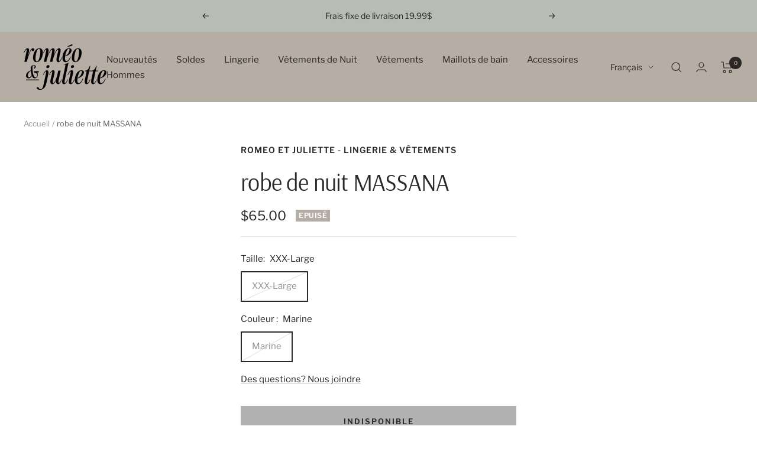

--- FILE ---
content_type: text/javascript
request_url: https://www.lingerieromeoetjuliette.com/cdn/shop/t/12/assets/custom.js?v=167639537848865775061697374871
body_size: -720
content:
//# sourceMappingURL=/cdn/shop/t/12/assets/custom.js.map?v=167639537848865775061697374871


--- FILE ---
content_type: text/javascript; charset=utf-8
request_url: https://www.lingerieromeoetjuliette.com/products/robe-de-nuit-massana-l227200-b11.js
body_size: 167
content:
{"id":8695735451968,"title":"robe de nuit MASSANA","handle":"robe-de-nuit-massana-l227200-b11","description":"","published_at":"2023-09-18T11:16:42-04:00","created_at":"2023-09-18T11:16:42-04:00","vendor":"Romeo et Juliette - Lingerie \u0026 vêtements","type":"Robe de nuit","tags":[],"price":6500,"price_min":6500,"price_max":6500,"available":false,"price_varies":false,"compare_at_price":6500,"compare_at_price_min":6500,"compare_at_price_max":6500,"compare_at_price_varies":false,"variants":[{"id":46796744655168,"title":"XXX-Large \/ Marine","option1":"XXX-Large","option2":"Marine","option3":null,"sku":"L227200-B11-XXXL","requires_shipping":true,"taxable":true,"featured_image":null,"available":false,"name":"robe de nuit MASSANA - XXX-Large \/ Marine","public_title":"XXX-Large \/ Marine","options":["XXX-Large","Marine"],"price":6500,"weight":0,"compare_at_price":6500,"inventory_management":"shopify","barcode":"8433790773182","requires_selling_plan":false,"selling_plan_allocations":[]}],"images":[],"featured_image":null,"options":[{"name":"Taille","position":1,"values":["XXX-Large"]},{"name":"Couleur ","position":2,"values":["Marine"]}],"url":"\/products\/robe-de-nuit-massana-l227200-b11","requires_selling_plan":false,"selling_plan_groups":[]}